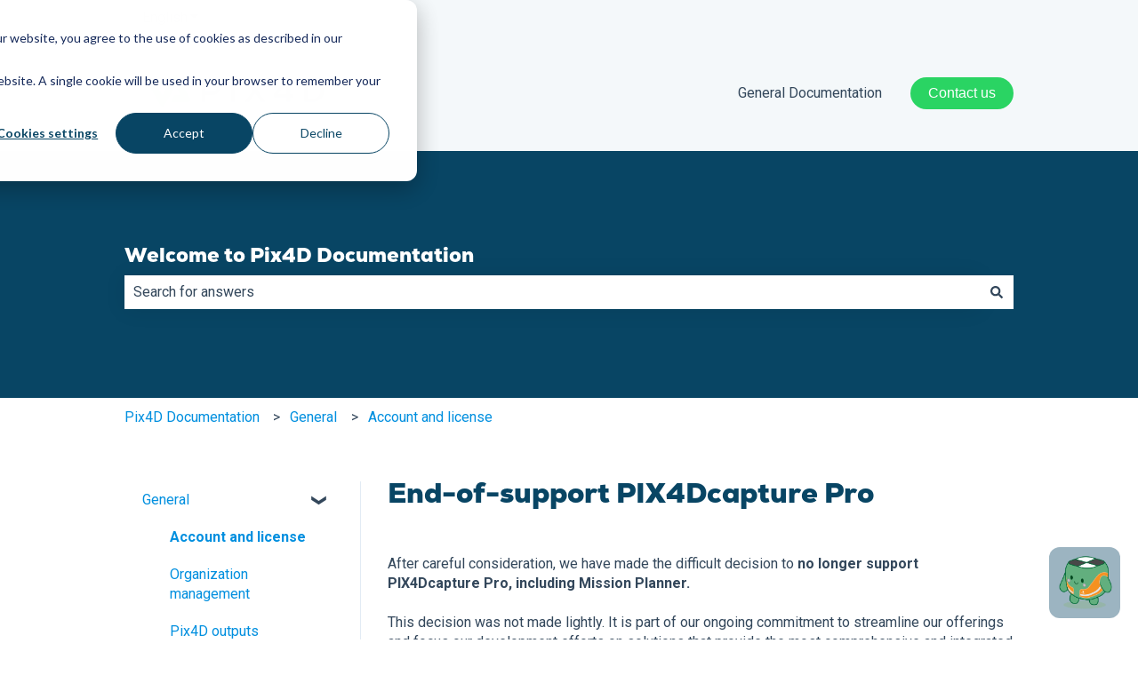

--- FILE ---
content_type: text/css; charset=utf-8
request_url: https://sockets.elisa.live/widget/company.css?companyId=e8631464
body_size: 3531
content:

            .etbot .chat-header-logo--small, .etbot .chat-header-logo--large, .etbot .chat-header-logo--elisa {
                background-image: url('assets/pix4d-chatbot-logo.png') !important;
            }
        
                .etbot .chat-header--small, .etbot .chat-header--large {
                    color: white !important;
                }
                .etbot .btn-support, .etbot .btn-icon-maximize, .etbot .btn-icon-minimize {
                    border-color: white !important;
                }
                .etbot .btn-selection, .etbot .chat-header-logo--elisa, .etbot .btn-regenerate {
                    color: rgb(8 69 100 / 00) !important;
                    border-color: rgb(8 69 100 / 00) !important;
                }
                .etbot .btn-selection.active, .etbot .et.btn-mic, .etbot .et-product-selection, .etbot .chat-header-logo--elisa, 
                .etbot .btn-selection-dropdown.active,.etbot .btn-selection-dropup.active, .etbot .et.btn-submit, .etbot .btn-support, .etbot .btn-language{
                    background-color: rgb(8 69 100 / 00) !important;
                }
                .etbot .btn-selection.active, .etbot .btn-selection-dropdown.active, .etbot .btn-selection-dropup.active {
                    color: white !important;
                }
                .etbot .btn-selection-dropdown, .etbot .footer span , .etbot .btn-selection-dropup{
                    color: rgb(8 69 100 / 00) !important;
                }
                
            
                .etbot .chatbot-message-item, .etbot .chatbot-message-item p {
                    background-color: #F4F4F4 !important;
                }
            
                .etbot .chatbot-message-item, .etbot .chatbot-message-item p {
                    color: black !important;
                }
                .etbot th, .etbot td {
                    border: 1px solid black;
                }
                .etbot .chatbot-message-item .time-stamp {
                    color: black !important;
                }
            
                .etbot .user-message-item, .etbot .user-message-item p {
                    background-color: #CCECD6 !important;
                }
            
                .etbot .user-message-item, .etbot .user-message-item p {
                    color: black !important;
                }
                .etbot .et.user-message-item .time-stamp {
                    color: black !important;
                }
            
                .etbot .chatbot-generating-messages p {
                    color: black !important;
                }
            
                .etbot .chatbot-generating-messages {
                    background-color: rgb(236 241 245 / var(--tw-bg-opacity)); !important;
                }
            
                .etbot .elisa.btn-icon-message { 
                    background-image: url('assets/pix4d-chatbot-logo.png') !important;
                }
            
                .etbot .elisa.btn-chat-text, .etbot .elisa.btn-chat {
                    background-color: rgb(8 69 100 / var(--tw-bg-opacity)) !important;
                }
                .etbot .elisa.btn-chat-text, .etbot .elisa.btn-chat {
                    background-color: rgb(8 69 100 / var(--tw-bg-opacity)) !important;
                }
            
            .etbot .bot-name {
                content: 'Pixie';
            }
        
            .etbot .chat-input-message {
                width: 100% !important;
            }
        

--- FILE ---
content_type: application/javascript; charset=UTF-8
request_url: https://sockets.elisa.live/widget/youTubeHelper.js
body_size: 369
content:
export const extractVideoID = (url) => {
    const regex = /(?:https?:\/\/)?(?:www\.)?(?:youtube\.com\/(?:[^\/\n\s]+\/\S+\/|(?:v|e(?:mbed)?)\/|\S*?[?&]v=)|youtu\.be\/)([a-zA-Z0-9_-]{11})/i;
    const match = url.match(regex);
    return match ? match[1] : null;
};

export const generateEmbedURL = (videoID) => {
    return `https://www.youtube.com/embed/${videoID}`;
}